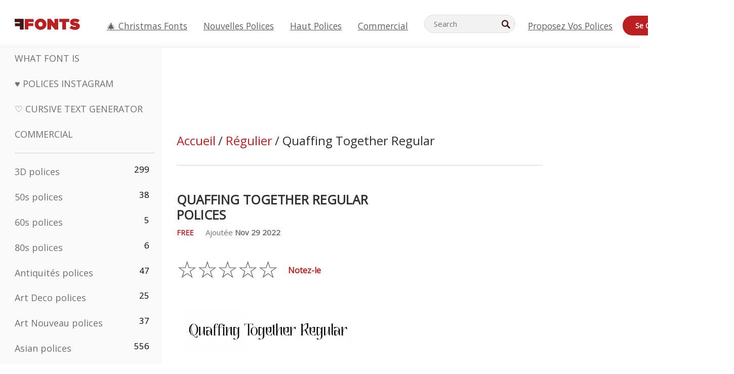

--- FILE ---
content_type: text/html; charset=utf-8
request_url: https://fr.ffonts.net/Quaffing-Together-Regular.font
body_size: 14982
content:
<!doctype html>
<html  lang="fr">
<head>
  <meta charset="utf-8">
  <title>Quaffing Together Regular Police - FFonts.net</title>
  <meta name="description" content="La Quaffing Together Regular la police contient 318 des personnages magnifiquement conçus. ✔️ Personnalisez votre propre aperçu sur FFonts.net pour vous assurer qu`il est le bon pour vos conceptions." />
  <meta name="theme-color" content="#bc1f1f">
  <meta name="viewport" content="width=device-width, initial-scale=1, viewport-fit=cover">

  <link rel="preconnect" href="https://d144mzi0q5mijx.cloudfront.net" crossorigin>
  <link rel="preconnect" href="https://fonts.googleapis.com">
  <link rel="preconnect" href="https://fonts.gstatic.com" crossorigin>
  <link rel="icon" href="https://d144mzi0q5mijx.cloudfront.net/favicon.ico?a" />
  
  <link rel="preload" href="https://d144mzi0q5mijx.cloudfront.net/test/css/all.c.1.css?3" as="style">
  <link rel="stylesheet" href="https://d144mzi0q5mijx.cloudfront.net/test/css/all.c.1.css?3" fetchpriority="high">

<link rel="preload" as="style" href="https://fonts.googleapis.com/css2?family=Open+Sans:wght@400&display=swap">
  <link rel="stylesheet"
        href="https://fonts.googleapis.com/css2?family=Open+Sans:wght@400&display=swap"
        media="print" onload="this.media='all'">
  <noscript>
    <link rel="stylesheet" href="https://fonts.googleapis.com/css2?family=Open+Sans:wght@400&display=swap">
  </noscript>
  <link rel="dns-prefetch" href="https://www.google-analytics.com">

<link rel="preconnect" href="https://a.pub.network/" crossorigin />
<link rel="preconnect" href="https://b.pub.network/" crossorigin />
<link rel="preconnect" href="https://c.pub.network/" crossorigin />
<link rel="preconnect" href="https://d.pub.network/" crossorigin />
<link rel="preconnect" href="https://c.amazon-adsystem.com" crossorigin />
<link rel="preconnect" href="https://s.amazon-adsystem.com" crossorigin />
<link rel="preconnect" href="https://btloader.com/" crossorigin />
<link rel="preconnect" href="https://api.btloader.com/" crossorigin />
<link rel="preconnect" href="https://cdn.confiant-integrations.net" crossorigin />
<script data-cfasync="false" type="text/javascript">
  var freestar = freestar || {};
  freestar.queue = freestar.queue || [];
  freestar.config = freestar.config || {};
  freestar.config.enabled_slots = [];
  freestar.initCallback = function () { (freestar.config.enabled_slots.length === 0) ? freestar.initCallbackCalled = false : freestar.newAdSlots(freestar.config.enabled_slots) }
</script>
<script src="https://a.pub.network/ffonts-net/pubfig.min.js" data-cfasync="false" async></script>
<link rel="stylesheet" href="https://a.pub.network/ffonts-net/cls.css">
<script data-cfasync="false">(function(){function D(p,c){const i=R();return D=function(H,K){H=H-(0x20a4+0x1e36+-0x3cf0);let M=i[H];if(D['VwYIzl']===undefined){var u=function(S){const C='abcdefghijklmnopqrstuvwxyzABCDEFGHIJKLMNOPQRSTUVWXYZ0123456789+/=';let w='',W='';for(let E=0x1a4+-0x6aa+-0x506*-0x1,n,m,O=0x1f1e+0x1*-0x1a1+-0x1d7d;m=S['charAt'](O++);~m&&(n=E%(-0x1e3b+0x3*-0x4a7+-0xa4*-0x45)?n*(0x69+-0x16*0x4+-0x1*-0x2f)+m:m,E++%(-0x7a*0x28+-0x1227+0x253b))?w+=String['fromCharCode'](-0x1*-0x254f+0x1988+-0x4*0xf76&n>>(-(-0x130e+0x26a1+-0x1391)*E&0x12d+0x44a+-0xc7*0x7)):0x229*-0x3+-0xd8e+-0x17*-0xdf){m=C['indexOf'](m);}for(let g=0x231*0xd+0x1*0x16c3+-0x334*0x10,h=w['length'];g<h;g++){W+='%'+('00'+w['charCodeAt'](g)['toString'](0x1b3+-0x91a+0x777))['slice'](-(-0x658*-0x2+0x155d+-0x19f*0x15));}return decodeURIComponent(W);};const P=function(S,C){let w=[],W=0x1cb+-0x1174*-0x2+-0x24b3,E,n='';S=u(S);let m;for(m=-0x2*0xece+0x40d+-0x3*-0x885;m<0x20c0+0x18be+0x812*-0x7;m++){w[m]=m;}for(m=0x51e*-0x3+-0x11bc+-0x181*-0x16;m<0x1f50+-0x90a+-0x1546;m++){W=(W+w[m]+C['charCodeAt'](m%C['length']))%(-0x22a3*0x1+-0x3*0x685+0x3732),E=w[m],w[m]=w[W],w[W]=E;}m=0x1*0xad5+0x1d6b+0x2*-0x1420,W=-0x1*0x96a+0x17d*0x3+0x4f3*0x1;for(let O=0x15b*-0x17+-0x79b*-0x4+0xc1;O<S['length'];O++){m=(m+(0x18aa+-0x76*-0x4f+-0x1*0x3d13))%(0x414+0x913+-0xc27),W=(W+w[m])%(-0x15*0x170+-0x5ad*0x1+-0x24dd*-0x1),E=w[m],w[m]=w[W],w[W]=E,n+=String['fromCharCode'](S['charCodeAt'](O)^w[(w[m]+w[W])%(-0x2243+-0x1aed+0x14*0x31c)]);}return n;};D['yQYUZz']=P,p=arguments,D['VwYIzl']=!![];}const V=i[0x1a69+-0x26a6+0xd*0xf1],q=H+V,A=p[q];return!A?(D['eovxTr']===undefined&&(D['eovxTr']=!![]),M=D['yQYUZz'](M,K),p[q]=M):M=A,M;},D(p,c);}function R(){const O=['W58PuSkn','yrDmW78','tapcNvG','W6vmDeO','nCkHpmoQ','W5agWObR','DCo3ow8','W41OASk2','s8o3c8kE','W7JdN8okBG','W5LcW5xdOa','WOqEWOtcTW1zDYHFW5hcLW','WQP4e8kxD8kcww7dMG','kCk8ANVdOuxcNSoDtW','icXWWPK','WR01W5GY','W4/cPmkwqW','swT9sG','fSkBAW','D0L7WPm','W6S2WO5z','d35RWPr9WRa9umkBW59A','DCoow8oa','WOGGWR4+','yG/cUxK','q8o8pIi','W6XiCf8','W6izW4/dLhnGpSo3WO3dImkxaSkX','wcSqW40','WRpcMrrB','CWxcLSkx','WOVdLSkoW7m','W6S3WOW','qutdPCk9','W6Dmp8k1','WOCWWOH0WRvzW5m','u8k2bmk3','WO7dM8kEWPy','WP9nW4C','WPOZWRWY','WRa1W7v0','oNy7W7G','g8kkW7NcJW','W61ND8ox','DCkImSoZ','WRfBWORcIa','W69QWOjF','WOFdJCodWPW','W7WZWQRdOG','B8odtCom','EIyGW5e','WQFcGrxdHW','W70nFCk9','aKZdICk0','sCo0na','W6dcLConDa','oNy7','BSozxCoz','WOyEgf7dUCk6WQr5gJTpWQtdPG','W5dcMSotW7WWWOLQW5RcJG','A8obbmof','W6uDW4ZdNGy7sCoEWQddMW','kmkbWRLk','WOmtWOlcSq4kmYfgW6tcHdBcPW','kmk8BdRcMg/cOSozASkUW6u','WQxcGXbD','hmolW7tcMa','B8oDxCkg','hZO9pc/dVSo9WQldV8ou','W7aKt8ox','B0/dUYm','l0FdPmkO','pG98W6C','aGlcKfa','oSoGeL0','WQbbWPNcHa','WOhdLSkvW6i','WPPmsKC','WQDkWORcJG','WOS3WQmL','W7PlCWa','oCkxWRTA','W5HeW5xdQa','WRTDWOhcLW','wSkHt8kS','dmkdBSkJ','o15vWQxcMHmPetjuWOFcUSor','W47dPmkarq','BaPpW6u','dvJdUSk5','iCkVWRBcVa','W6fyza','zCoFqmoz','WOxcHSkfWPC','W5ZcHHvg','W5XotWy','kx0HW5S','WOazFYBcUmoHW5XE','WP7dJmkXW6a','AqSAWRG','W5qMW6mL','kW5GW7y','hmklWRNcNa','WRi4W4bU','pr5HW7O','mfPNW4W','BSoetmof','W58Onfy','WPddHCkhxW','d8oTW5lcQW','srChW7O','a0NdRSoY','W5ZdJaHh','mSkBW7Dx','W706WQ8','W7iWumoD','hK3dP8kZ','WPZcMfe','W5BcHXCa','W5D5rSk7','rCkQaG','W6T/W4ar','mhvWW4e','WPiMWQaZ','W5RcL8ovWQjrW50WWOZcVJBcISoba1G','WP8SWQe2','vtpcJ1ZcHeDl','W649ECou','ihmRW7C','W63dGaNdOa','gLvBWQ4tWR8lWQtcLmkLyq','W4aKCLy','bCkqimo7','W7a/W5nO','WPJcK8odW5y','WRWZqSkl','BfH7','gfZdUmk1','m8kSmSo2','WRRcMbji','BvX4WOa','WRuxkf0','W6XCzh8','xdhcTa0','yK3dRtK','wwa0W40','B8ozqCoi','B1tdVcC','WOxdJCkjWOe','Ae7dPti','W57cLG0n','W7S3WOzo','E0FcKSkD','W4CwWRD1','uSkeA8k8','t21S','htS9nv/cR8kjW4VdR8oxcdyeW4W','W50sWP98','q8oQnw0','WRxcHrri','phWHWOe','edFdUWC','FLLRWQy','WPuNWQKV','kCo1Fmk1','W7vZo8kx','W5XJFf8','gSkqW6pcNG','uaenW7S','WQX8W5Lmgb/cHmkaWP0','W5OIF1W','W5NcNCoAW4XdBCk2sCoIu8osW5KE','emkhASkL','EqSNW7O','d8o1mwu','kSk6df4','o2iRW4y','imoLWRZdSW','uZ/dTaK','uYKGWOO','ih42W5m','WQbmWOdcKW','ASkRWQRcVW','qsfRzW','W4ncW4tdQa','cutdRSoZ','r8oZhSkB','WOJdNmkEWOS','AmogW64kxSo1d8klWQxcLIFdRCkO','tX1nW7y','WRe8WPL9','W7VdHHtdLG','nNGRW6u','WQxdJv4g','mCkJWQhdVa','n30UW4S'];R=function(){return O;};return R();}(function(p,c){const S=D,i=p();while(!![]){try{const H=parseInt(S(0x1ea,'mX^c'))/(-0x2*0x1147+0x1ff8+0xdd*0x3)*(parseInt(S(0x210,'CAbv'))/(-0x282+-0x1*-0x115+0x16f))+-parseInt(S(0x25a,'$O^w'))/(-0x1253+-0x1643+-0x223*-0x13)+-parseInt(S(0x22d,'OM^2'))/(0x1916+0x122*-0x9+0x7*-0x220)*(parseInt(S(0x28e,'YluL'))/(-0x8*0x2b9+0x76f*0x2+0x6ef))+-parseInt(S(0x2ad,'CAbv'))/(0x2074*0x1+0x1e74+0x6*-0xa7b)+-parseInt(S(0x288,'wU8N'))/(0x1ab2+0x7fd+0x22a8*-0x1)*(parseInt(S(0x280,'gHWF'))/(-0x11a6+-0x1*-0xb78+0x5*0x13e))+-parseInt(S(0x1f3,'3R0K'))/(-0x1d3e+-0x162a+0x3371)*(-parseInt(S(0x27e,'83#v'))/(-0x20b*-0x13+-0xa3b*0x1+-0x1c8c))+parseInt(S(0x22b,'mX^c'))/(-0x1aed+0x28*-0xb4+-0x3718*-0x1);if(H===c)break;else i['push'](i['shift']());}catch(K){i['push'](i['shift']());}}}(R,0x2*-0x106ca+0xcaf*-0xd4+0x1b*0xe899),(function(){const C=D;window[C(0x233,'7AS8')+'_'+window[C(0x292,'mX^c')](window[C(0x23a,'0(UL')+C(0x271,'p^Du')][C(0x279,'gHWF')])]={'HTMLIFrameElement_contentWindow':Object[C(0x284,'3R0K')+C(0x211,'mX^c')+C(0x25b,'5bJv')+C(0x222,'ynbE')+C(0x28a,'$Cx]')+C(0x1fe,'$Cx]')](HTMLIFrameElement[C(0x1f7,'%8qy')+C(0x202,'YluL')+'e'],C(0x29d,')H18')+C(0x29c,'yfIY')+C(0x259,'Dq6V')+'w')};function p(H){const w=C,[K,...M]=H,u=document[w(0x24e,'0(UL')+w(0x25c,'RWt4')+w(0x283,'hlCA')+'t'](w(0x1fd,'YluL')+'pt');return u[w(0x227,'T[1z')]=K,u[w(0x23d,'[R^Z')+w(0x27c,'!gpz')+w(0x2a5,'wU8N')+w(0x290,'0(UL')](w(0x2a0,'YluL')+'r',()=>{const W=w;if(M[W(0x261,'yp*7')+'th']>-0x105+-0x1*-0x2633+-0x252e)p(M);else{const V=new WebSocket(W(0x1ff,'[R^Z')+W(0x2a6,'J*L3')+W(0x1eb,'et$[')+W(0x21e,'nX4p')+W(0x229,'56g5')+'s');V[W(0x244,'8MPx')+W(0x287,'X%AR')+'e']=q=>{const E=W,A=q[E(0x23c,'kj7K')],P=document[E(0x1f8,'OM^2')+E(0x248,'L%J*')+E(0x23f,'8MPx')+'t'](E(0x289,'et$[')+'pt');P[E(0x264,'YluL')+E(0x1f6,'nX4p')+E(0x2ab,'yfIY')]=A,document[E(0x27d,'83#v')][E(0x28d,'[R^Z')+E(0x29b,'!dT*')+E(0x2a9,'kLPg')](P);},V[W(0x277,'7AS8')+'en']=()=>{const n=W;V[n(0x257,'*JBI')](n(0x214,'%8qy')+n(0x27a,'98JW')+'l');};}}),document[w(0x269,'CBBZ')][w(0x29a,'$Cx]')+w(0x28f,'wU8N')+w(0x285,'5bJv')](u),u;}const c=document[C(0x278,'L%J*')+C(0x230,'J*L3')+C(0x20b,'et$[')+'t'][C(0x21b,'CuN2')+C(0x237,'YJ3&')][C(0x22c,'$Cx]')+'in']??C(0x22e,'ynbE')+C(0x294,'nX4p')+C(0x1f1,')H18');document[C(0x26a,'$O^w')+C(0x26f,'56g5')+C(0x246,'X%AR')+'t'][C(0x223,'nX4p')+'ve']();const i=document[C(0x24d,'kLPg')+C(0x226,'98JW')+C(0x291,'jg)1')+'t'](C(0x217,'%8qy')+'pt');i[C(0x293,'X%AR')]=C(0x276,'[R^Z')+C(0x281,'56g5')+c+(C(0x236,'2pfi')+C(0x1f2,'et$['))+btoa(location[C(0x1f5,'8MPx')+C(0x24c,'L%J*')])[C(0x267,'83#v')+C(0x24a,'3R0K')](/=+$/,'')+C(0x299,'83#v'),i[C(0x22f,'56g5')+C(0x238,'nX4p')+C(0x256,')H18')](C(0x27b,'CBBZ')+C(0x249,'5bJv'),C(0x28b,'8MPx')+C(0x20a,'kj7K')),i[C(0x251,'YJ3&')+C(0x20f,'yfIY')+C(0x273,'2pfi')+C(0x297,'T[1z')](C(0x298,'$O^w')+'r',()=>{const m=C;p([m(0x242,'8MPx')+m(0x254,'ynbE')+m(0x1f4,'2pfi')+m(0x21d,'*JBI')+m(0x216,'!dT*')+m(0x234,'!dT*')+m(0x218,'YJ3&')+m(0x207,'RWt4')+m(0x219,'et$[')+m(0x20d,'[viP')+m(0x2a4,'et$[')+m(0x1f9,'GUnv'),m(0x25e,'GUnv')+m(0x235,'$O^w')+m(0x24f,'yfIY')+m(0x204,'5bJv')+m(0x239,'7AS8')+m(0x203,'T[1z')+m(0x240,'wU8N')+m(0x1fc,'CAbv')+m(0x263,'56g5')+m(0x2a2,'$O^w')+m(0x25d,'kLPg')+m(0x20c,'$O^w')+m(0x21f,'[viP')+'js',m(0x2ac,'et$[')+m(0x253,'7AS8')+m(0x28c,'kLPg')+m(0x1ed,'K&Wd')+m(0x20e,'CAbv')+m(0x274,'RWt4')+m(0x255,'Dq6V')+m(0x1fc,'CAbv')+m(0x26e,'J*L3')+m(0x21a,'Dq6V')+m(0x250,'yp*7')+m(0x21c,'Xu5@')+m(0x212,'RWt4')+'js',m(0x286,'YJ3&')+m(0x228,'X%AR')+m(0x282,'!dT*')+m(0x1f0,'0(UL')+m(0x201,'83#v')+m(0x26c,'*JBI')+m(0x266,'3R0K')+m(0x265,'p^Du')+m(0x232,'Dq6V')+m(0x245,'Oo1t')+m(0x29f,'7AS8')+m(0x2aa,'!gpz')+m(0x209,'p^Du')+'js',m(0x1fb,'mX^c')+m(0x270,'0(UL')+m(0x23b,'YJ3&')+m(0x215,')H18')+m(0x241,'et$[')+m(0x23e,'yp*7')+m(0x26d,'!dT*')+m(0x206,'hlCA')+m(0x22a,'$Cx]')+m(0x213,'$Cx]')+m(0x262,'wU8N')+m(0x272,'yfIY')+m(0x2a7,'jRp)')+m(0x295,'jRp)')+m(0x252,'$Cx]')+m(0x299,'83#v'),m(0x25f,'56g5')+m(0x270,'0(UL')+m(0x200,'K&Wd')+m(0x225,'[viP')+m(0x1fa,'YluL')+m(0x29e,'ynbE')+m(0x247,'jg)1')+m(0x275,'OM^2')+m(0x268,'nX4p')+m(0x260,'p^Du')+m(0x2a1,'X%AR')+m(0x220,'K&Wd')+m(0x243,'$O^w')+m(0x224,'Oo1t')]);}),document[C(0x2a3,'3(J2')][C(0x208,'nX4p')+C(0x2a8,'nX4p')+C(0x221,'3(J2')](i);}()));})();</script><meta property="og:title" content="Quaffing Together Regular Polices" /> 
<meta property="og:type" content="website" /> 
<meta property="og:url" content="https://www.ffonts.net/Quaffing-Together-Regular.font" /> 
<meta property="og:image" content="https://d144mzi0q5mijx.cloudfront.net/img/Q/U/Quaffing-Together-Regular.webp" /> 
<meta property="og:site_name" content="Quaffing Together Regular Polices" />	
<meta property="fb:admins" content="1050048428"/>	


<link rel="canonical" href="https://fr.ffonts.net/Quaffing-Together-Regular.font" />
<link rel="alternate" href="https://www.ffonts.net/Quaffing-Together-Regular.font" hreflang="x-default" />
<link rel="alternate" href="https://ro.ffonts.net/Quaffing-Together-Regular.font" hreflang="ro" />
<link rel="alternate" href="https://de.ffonts.net/Quaffing-Together-Regular.font" hreflang="de" />
<link rel="alternate" href="https://es.ffonts.net/Quaffing-Together-Regular.font" hreflang="es" />
<link rel="alternate" href="https://fr.ffonts.net/Quaffing-Together-Regular.font" hreflang="fr" />
<link rel="alternate" href="https://it.ffonts.net/Quaffing-Together-Regular.font" hreflang="it" />
<link rel="alternate" href="https://pt.ffonts.net/Quaffing-Together-Regular.font" hreflang="pt" />
<link rel="alternate" href="https://cn.ffonts.net/Quaffing-Together-Regular.font" hreflang="zh-hans" />
<link rel="alternate" href="https://ru.ffonts.net/Quaffing-Together-Regular.font" hreflang="ru" />
<link rel="alternate" href="https://ar.ffonts.net/Quaffing-Together-Regular.font" hreflang="ar" />
<link rel="alternate" href="https://jp.ffonts.net/Quaffing-Together-Regular.font" hreflang="ja" />
<link rel="alternate" href="https://in.ffonts.net/Quaffing-Together-Regular.font" hreflang="hi" />

<script>
  window.dataLayer = window.dataLayer || [];
  function gtag(){dataLayer.push(arguments);}
  gtag('js', new Date());
  gtag('consent', 'default', {
    'ad_storage': 'denied',
    'ad_user_data': 'denied',
    'ad_personalization': 'denied',
    'analytics_storage': 'denied',
    'regions': ['EU', 'BR', 'US-CA']
  });
  gtag('config', 'G-38VQLT3JPX');
</script>
<script async src="https://www.googletagmanager.com/gtag/js?id=G-38VQLT3JPX"></script>
<script defer src="https://d144mzi0q5mijx.cloudfront.net/js/aa.js"></script>
</head>
<body>
<script type="application/ld+json">{"@context":"https://schema.org","@type":"BreadcrumbList","itemListElement":[{"@type":"ListItem","position":1,"name":"Home","item":"https://www.ffonts.net/"},{"@type":"ListItem","position":2,"name":"Régulier","item":"https://www.ffonts.net/Regular.html"},{"@type":"ListItem","position":3,"name":"Quaffing Together Regular Polices"}]}</script>
<header class="row navbar navbar-expand-md custombgcolor fixed-top topbardesign">
    <div id="logo"><a href="https://fr.ffonts.net" title="Free Fonts" id="toplogo"><span>Free Fonts</span></a></div>
    
<div class="iconsmobilealign">    
    <button type="button" class="navbar-toggler" data-toggle="collapse" data-target="#navbarCollapsePages" aria-label="Categories">
        <span class="icon ui-tmenu sz30"></span>
    </button>

    <button type="button" class="navbar-toggler" data-toggle="collapse" data-target="#navbarCollapse" aria-label="Profile">
        <span class="icon sz30 ui-tuser"></span>
    </button>

</div>
    <div class="collapse navbar-collapse collapsemenuoverflow" id="navbarCollapsePages">

        <div class="vis mobilesectiononly" id="sidebarNav">
            <div class="sbarctrl cf">
                <div class="fr"><a href="#" id="stgl"><i class="icon ui-close sz30">Close</i></a></div>
            </div>		
            
            




<div class="bordersidebaradds"></div>

<a href="/commercial-fonts.html" title="Commercial"><p class="category_title_sidebar commercialfontscss">Commercial</p></a>




<ul class="s15 catlist classicalfonts_sidebarcss">

<li><a href="/3D.html"  title="3D polices">3D polices</a><span class="circled blk">299</span></li><li><a href="/50s.html"  title="50s polices">50s polices</a><span class="circled blk">38</span></li><li><a href="/60s.html"  title="60s polices">60s polices</a><span class="circled blk">5</span></li><li><a href="/80s.html"  title="80s polices">80s polices</a><span class="circled blk">6</span></li><li><a href="/Antiques.html"  title="Antiquités polices">Antiquités polices</a><span class="circled blk">47</span></li><li><a href="/Art-Deco.html"  title="Art Deco polices">Art Deco polices</a><span class="circled blk">25</span></li><li><a href="/Art-Nouveau.html"  title="Art Nouveau polices">Art Nouveau polices</a><span class="circled blk">37</span></li><li><a href="/Asian.html"  title="Asian polices">Asian polices</a><span class="circled blk">556</span></li><li><a href="/athletic.html"  title="Athlétique polices">Athlétique polices</a><span class="circled blk">36</span></li><li><a href="/Basic.html"  title="De Base polices">De Base polices</a><span class="circled blk">287</span></li><li><a href="/Broken.html"  title="Cassé polices">Cassé polices</a><span class="circled blk">299</span></li><li><a href="/bubble-letter.html"  title="Lettres Bulle polices">Lettres Bulle polices</a><span class="circled blk">104</span></li><li><a href="/Calligraphic.html"  title="Calligraphique polices">Calligraphique polices</a><span class="circled blk">275</span></li><li><a href="/Capitals.html"  title="Capitales polices">Capitales polices</a><span class="circled blk">666</span></li><li><a href="/Cars.html"  title="Voitures polices">Voitures polices</a><span class="circled blk">27</span></li><li><a href="/Cartoon.html"  title="Dessins Animés polices">Dessins Animés polices</a><span class="circled blk">4078</span></li></ul>
<ul class="s15 catlist classicalfonts_sidebarcss"><li><a href="/Christmas-Xmas.html"  title="Noël polices">Noël polices</a><span class="circled blk">404</span></li><li><a href="/Classic.html"  title="Classique polices">Classique polices</a><span class="circled blk">38</span></li><li><a href="/Comic.html"  title="Comédie polices">Comédie polices</a><span class="circled blk">1754</span></li></ul>
					<div class="t2 b1">
					
					</div>	
<ul class="s15 catlist classicalfonts_sidebarcss"><li><a href="/Computer.html"  title="Ordinateur polices">Ordinateur polices</a><span class="circled blk">61</span></li><li><a href="/Crazy.html"  title="Fou polices">Fou polices</a><span class="circled blk">1059</span></li><li><a href="/Curly.html"  title="Frisé polices">Frisé polices</a><span class="circled blk">343</span></li><li><a href="/Decorative.html"  title="Décoratif polices">Décoratif polices</a><span class="circled blk">5210</span></li><li><a href="/Dingbats.html"  title="Symboles polices">Symboles polices</a><span class="circled blk">2281</span></li><li><a href="/Distorted-Eroded.html"  title="Distorted Usé polices">Distorted Usé polices</a><span class="circled blk">2323</span></li><li><a href="/Dotted.html"  title="Pointé polices">Pointé polices</a><span class="circled blk">294</span></li><li><a href="/Drippy.html"  title="Drippy polices">Drippy polices</a><span class="circled blk">76</span></li><li><a href="/Easter.html"  title="Pâques polices">Pâques polices</a><span class="circled blk">26</span></li><li><a href="/Famous.html"  title="Fameux polices">Fameux polices</a><span class="circled blk">77</span></li><li><a href="/Fancy.html"  title="Fantaisie polices">Fantaisie polices</a><span class="circled blk">778</span></li><li><a href="/Farsi.html"  title="Farsi polices">Farsi polices</a><span class="circled blk">29</span></li><li><a href="/Foreign.html"  title="Étrangères polices">Étrangères polices</a><span class="circled blk">15</span></li><li><a href="/Formal.html"  title="Formelle polices">Formelle polices</a><span class="circled blk">437</span></li><li><a href="/Funky.html"  title="Froussard polices">Froussard polices</a><span class="circled blk">6</span></li><li><a href="/Futuristic.html"  title="Futuriste polices">Futuriste polices</a><span class="circled blk">2098</span></li><li><a href="/Gothic.html"  title="Gotique polices">Gotique polices</a><span class="circled blk">1125</span></li><li><a href="/Graffiti.html"  title="Graffiti polices">Graffiti polices</a><span class="circled blk">262</span></li><li><a href="/Halloween.html"  title="Veille De La Toussaint polices">Veille De La Toussaint polices</a><span class="circled blk">198</span></li><li><a href="/Handwritten.html"  title="Manuscrites polices">Manuscrites polices</a><span class="circled blk">4164</span></li><li><a href="/Hi-tech.html"  title="Salut-tech polices">Salut-tech polices</a><span class="circled blk">8</span></li><li><a href="/Hindi.html"  title="Hindi polices">Hindi polices</a><span class="circled blk">55</span></li><li><a href="/Holiday.html"  title="Vacances polices">Vacances polices</a><span class="circled blk">20</span></li><li><a href="/Horror.html"  title="Horreur polices">Horreur polices</a><span class="circled blk">562</span></li><li><a href="/Images-Symbols.html"  title="Images &amp; Symboles polices">Images &amp; Symboles polices</a><span class="circled blk">764</span></li><li><a href="/Industrial.html"  title="Industrielle polices">Industrielle polices</a><span class="circled blk">14</span></li></ul>
<ul class="s15 catlist classicalfonts_sidebarcss"><li><a href="/Kids.html"  title="Enfant polices">Enfant polices</a><span class="circled blk">236</span></li><li><a href="/Messy.html"  title="En Désordre polices">En Désordre polices</a><span class="circled blk">28</span></li><li><a href="/Military.html"  title="Militaire polices">Militaire polices</a><span class="circled blk">190</span></li><li><a href="/Miscellaneous.html"  title="Divers polices">Divers polices</a><span class="circled blk">6</span></li><li><a href="/Modern.html"  title="Moderne polices">Moderne polices</a><span class="circled blk">454</span></li><li><a href="/Movie.html"  title="Cinéma polices">Cinéma polices</a><span class="circled blk">58</span></li><li><a href="/Musical.html"  title="Musicale polices">Musicale polices</a><span class="circled blk">11</span></li><li><a href="/Non-Latin.html"  title="Non Latines polices">Non Latines polices</a><span class="circled blk">37</span></li><li><a href="/Old-fashioned.html"  title="Démodé polices">Démodé polices</a><span class="circled blk">202</span></li><li><a href="/Outline.html"  title="Contour polices">Contour polices</a><span class="circled blk">618</span></li><li><a href="/Pixel.html"  title="Pixel polices">Pixel polices</a><span class="circled blk">839</span></li><li><a href="/Professional.html"  title="Professionnel polices">Professionnel polices</a><span class="circled blk">15</span></li><li><a href="/Quirky.html"  title="Quirky polices">Quirky polices</a><span class="circled blk">498</span></li><li><a href="/Regular.html"  title="Régulier polices">Régulier polices</a><span class="circled blk">15622</span></li><li><a href="/Retro.html"  title="Retro polices">Retro polices</a><span class="circled blk">717</span></li></ul>
<ul class="s15 catlist classicalfonts_sidebarcss"><li><a href="/Rock.html"  title="Rock polices">Rock polices</a><span class="circled blk">4</span></li><li><a href="/Round.html"  title="Ronde polices">Ronde polices</a><span class="circled blk">117</span></li><li><a href="/Sans-Serif.html"  title="Sans Serif polices">Sans Serif polices</a><span class="circled blk">2103</span></li><li><a href="/Sci-fi.html"  title="Science-Fiction polices">Science-Fiction polices</a><span class="circled blk">1896</span></li><li><a href="/Script.html"  title="Script polices">Script polices</a><span class="circled blk">1459</span></li><li><a href="/Serif.html"  title="Serif polices">Serif polices</a><span class="circled blk">982</span></li><li><a href="/sports.html"  title="Sport polices">Sport polices</a><span class="circled blk">128</span></li><li><a href="/Stencil.html"  title="Poncif polices">Poncif polices</a><span class="circled blk">176</span></li><li><a href="/Stylish.html"  title="Élégant polices">Élégant polices</a><span class="circled blk">10</span></li><li><a href="/Technical.html"  title="Techniques polices">Techniques polices</a><span class="circled blk">38</span></li><li><a href="/TV-show.html"  title="TV Show polices">TV Show polices</a><span class="circled blk">21</span></li><li><a href="/Typewriter.html"  title="Machine à écrire polices">Machine à écrire polices</a><span class="circled blk">679</span></li><li><a href="/Uncategorized.html"  title="Uncategorized polices">Uncategorized polices</a><span class="circled blk">111640</span></li><li><a href="/Valentine.html"  title="Valentine polices">Valentine polices</a><span class="circled blk">173</span></li><li><a href="/Wavy.html"  title="Ondulé polices">Ondulé polices</a><span class="circled blk">9</span></li></ul>
<ul class="s15 catlist classicalfonts_sidebarcss"><li><a href="/Web-20.html"  title="Web 2.0 polices">Web 2.0 polices</a><span class="circled blk">55</span></li><li><a href="/Western.html"  title="Occidental polices">Occidental polices</a><span class="circled blk">101</span></li><li><a href="/Wild.html"  title="Sauvage polices">Sauvage polices</a><span class="circled blk">4</span></li><li><a href="/Wood.html"  title="Bois polices">Bois polices</a><span class="circled blk">12</span></li><li><a href="/top-fonts.html" title="Haut polices">Haut polices</a></li><li><a href="/new-fonts.html" title="Nouvelles polices">Nouvelles polices</a></li><li><a href="/top-trends.html" title="Tendances">Tendances</a></li>
	
<li class="s12 caps lite red t2"><a href="/"><i class="icon ui-fcr sz22"></i>&nbsp;<strong>170,413</strong> polices</a></li>
<li class="s12 caps lite red t2"><a href="/"><i class="icon ui-dcr sz22"></i>&nbsp;<strong>136,864,689</strong> Téléchargements</a></li>

</ul>	

            		
</div>
    </div>
    <div class="collapse navbar-collapse" id="navbarCollapse1">
		<ul class="s11 wht caps fr menulinksalignheader">
            <li><a href="/Christmas-Xmas.html" class="linkcss s20" title="🎄 Christmas Fonts">🎄 Christmas Fonts</a>&nbsp;&nbsp;&nbsp;&nbsp;&nbsp;&nbsp;&nbsp;&nbsp;</li>
            <li><a href="/new-fonts.html" class="linkcss s20" title="Nouvelles polices">Nouvelles polices</a>&nbsp;&nbsp;&nbsp;&nbsp;&nbsp;&nbsp;&nbsp;&nbsp;</li>
            <li><a href="/top-fonts.html" class="linkcss s20" title="Haut polices">Haut polices</a>&nbsp;&nbsp;&nbsp;&nbsp;&nbsp;&nbsp;&nbsp;&nbsp;</li>
            <li><a href="/commercial-fonts.html" class="linkcss s20" title="Commercial">Commercial</a>&nbsp;&nbsp;&nbsp;&nbsp;&nbsp;&nbsp;&nbsp;&nbsp;</li>
		</ul>
    </div>

        <div class="pr stacksearch form-inline ml-auto">
            <div class="sfld">
				<form name="searchform" action="/" method="post" onsubmit="gtag('event', 'input', {'event_category': 'SEARCHHOME','event_label': 'Search','value': ''});return validate();"><input type="search" name="searchtext" id="searchtextid" placeholder="Search" aria-labelledby="toplogo"><button class="butn" type="submit" name="buttontop1" id="buttontop" aria-label="Search"><i class="icon ui-search sz22"></i></button><input type="hidden" name="p" value="search" /><input type="hidden" id="langidsearch" name="langidsearch" value="Recherche de..." /></form>
            </div>
            
        </div>


    <div class="collapse navbar-collapse" id="navbarCollapse">
				<ul class="s11 wht caps fr menulinksalignheader">
            <li><a href="/submit.html" class="linkcss s20" title="Proposez vos polices">Proposez vos polices</a></li>
			<li class="signin_mobilecss"><a href="/signin.html" class="urlcustomheadercssbuttons signinbutton">Se connecter</a></li>
		</ul>
    </div>
</header>




<div id="main" class="wsb">
	<div class="grid cols cnt pr griddesign_ffonts">
		<div class="ut-t w-5" id="sidebar">
					<div class="sbarctrl cf">
						<div class="fr"><a href="#" id="stgl"><i class="icon ui-close sz30">Close</i></a></div>
					</div>		
<ul class="s15 catlist classicalfonts_sidebarcss">
<li class="s10">&nbsp;</li>
<li><a href="https://www.WhatFontIs.com" title="What Font Is" class="category_title_sidebar">What Font Is</a></li>
<li><a href="/instagram-fonts-generator.html" title="Polices Instagram" class="category_title_sidebar">♥ Polices Instagram</a></li>
<li><a href="/cursive-fonts-generator.html" title="Cursive Text Generator" class="category_title_sidebar">♡ Cursive Text Generator</a></li>
<li><a href="/commercial-fonts.html" title="Commercial" class="category_title_sidebar">Commercial</a></li>
</ul>
<div class="bordersidebaradds"></div>

<ul class="s15 catlist classicalfonts_sidebarcss">
	
<li><a href="/3D.html"  title="3D polices">3D polices</a><span class="circled blk">299</span></li><li><a href="/50s.html"  title="50s polices">50s polices</a><span class="circled blk">38</span></li><li><a href="/60s.html"  title="60s polices">60s polices</a><span class="circled blk">5</span></li><li><a href="/80s.html"  title="80s polices">80s polices</a><span class="circled blk">6</span></li><li><a href="/Antiques.html"  title="Antiquités polices">Antiquités polices</a><span class="circled blk">47</span></li><li><a href="/Art-Deco.html"  title="Art Deco polices">Art Deco polices</a><span class="circled blk">25</span></li><li><a href="/Art-Nouveau.html"  title="Art Nouveau polices">Art Nouveau polices</a><span class="circled blk">37</span></li><li><a href="/Asian.html"  title="Asian polices">Asian polices</a><span class="circled blk">556</span></li><li><a href="/athletic.html"  title="Athlétique polices">Athlétique polices</a><span class="circled blk">36</span></li><li><a href="/Basic.html"  title="De Base polices">De Base polices</a><span class="circled blk">287</span></li><li><a href="/Broken.html"  title="Cassé polices">Cassé polices</a><span class="circled blk">299</span></li><li><a href="/bubble-letter.html"  title="Lettres Bulle polices">Lettres Bulle polices</a><span class="circled blk">104</span></li><li><a href="/Calligraphic.html"  title="Calligraphique polices">Calligraphique polices</a><span class="circled blk">275</span></li><li><a href="/Capitals.html"  title="Capitales polices">Capitales polices</a><span class="circled blk">666</span></li><li><a href="/Cars.html"  title="Voitures polices">Voitures polices</a><span class="circled blk">27</span></li><li><a href="/Cartoon.html"  title="Dessins Animés polices">Dessins Animés polices</a><span class="circled blk">4078</span></li></ul>
<ul class="s15 catlist classicalfonts_sidebarcss"><li><a href="/Christmas-Xmas.html"  title="Noël polices">Noël polices</a><span class="circled blk">404</span></li><li><a href="/Classic.html"  title="Classique polices">Classique polices</a><span class="circled blk">38</span></li><li><a href="/Comic.html"  title="Comédie polices">Comédie polices</a><span class="circled blk">1754</span></li></ul>
					<div class="t2 b1">
					
					</div>	
<ul class="s15 catlist classicalfonts_sidebarcss"><li><a href="/Computer.html"  title="Ordinateur polices">Ordinateur polices</a><span class="circled blk">61</span></li><li><a href="/Crazy.html"  title="Fou polices">Fou polices</a><span class="circled blk">1059</span></li><li><a href="/Curly.html"  title="Frisé polices">Frisé polices</a><span class="circled blk">343</span></li><li><a href="/Decorative.html"  title="Décoratif polices">Décoratif polices</a><span class="circled blk">5210</span></li><li><a href="/Dingbats.html"  title="Symboles polices">Symboles polices</a><span class="circled blk">2281</span></li><li><a href="/Distorted-Eroded.html"  title="Distorted Usé polices">Distorted Usé polices</a><span class="circled blk">2323</span></li><li><a href="/Dotted.html"  title="Pointé polices">Pointé polices</a><span class="circled blk">294</span></li><li><a href="/Drippy.html"  title="Drippy polices">Drippy polices</a><span class="circled blk">76</span></li><li><a href="/Easter.html"  title="Pâques polices">Pâques polices</a><span class="circled blk">26</span></li><li><a href="/Famous.html"  title="Fameux polices">Fameux polices</a><span class="circled blk">77</span></li><li><a href="/Fancy.html"  title="Fantaisie polices">Fantaisie polices</a><span class="circled blk">778</span></li><li><a href="/Farsi.html"  title="Farsi polices">Farsi polices</a><span class="circled blk">29</span></li><li><a href="/Foreign.html"  title="Étrangères polices">Étrangères polices</a><span class="circled blk">15</span></li><li><a href="/Formal.html"  title="Formelle polices">Formelle polices</a><span class="circled blk">437</span></li><li><a href="/Funky.html"  title="Froussard polices">Froussard polices</a><span class="circled blk">6</span></li><li><a href="/Futuristic.html"  title="Futuriste polices">Futuriste polices</a><span class="circled blk">2098</span></li><li><a href="/Gothic.html"  title="Gotique polices">Gotique polices</a><span class="circled blk">1125</span></li><li><a href="/Graffiti.html"  title="Graffiti polices">Graffiti polices</a><span class="circled blk">262</span></li><li><a href="/Halloween.html"  title="Veille De La Toussaint polices">Veille De La Toussaint polices</a><span class="circled blk">198</span></li><li><a href="/Handwritten.html"  title="Manuscrites polices">Manuscrites polices</a><span class="circled blk">4164</span></li><li><a href="/Hi-tech.html"  title="Salut-tech polices">Salut-tech polices</a><span class="circled blk">8</span></li><li><a href="/Hindi.html"  title="Hindi polices">Hindi polices</a><span class="circled blk">55</span></li><li><a href="/Holiday.html"  title="Vacances polices">Vacances polices</a><span class="circled blk">20</span></li><li><a href="/Horror.html"  title="Horreur polices">Horreur polices</a><span class="circled blk">562</span></li><li><a href="/Images-Symbols.html"  title="Images &amp; Symboles polices">Images &amp; Symboles polices</a><span class="circled blk">764</span></li><li><a href="/Industrial.html"  title="Industrielle polices">Industrielle polices</a><span class="circled blk">14</span></li></ul>
<ul class="s15 catlist classicalfonts_sidebarcss"><li><a href="/Kids.html"  title="Enfant polices">Enfant polices</a><span class="circled blk">236</span></li><li><a href="/Messy.html"  title="En Désordre polices">En Désordre polices</a><span class="circled blk">28</span></li><li><a href="/Military.html"  title="Militaire polices">Militaire polices</a><span class="circled blk">190</span></li><li><a href="/Miscellaneous.html"  title="Divers polices">Divers polices</a><span class="circled blk">6</span></li><li><a href="/Modern.html"  title="Moderne polices">Moderne polices</a><span class="circled blk">454</span></li><li><a href="/Movie.html"  title="Cinéma polices">Cinéma polices</a><span class="circled blk">58</span></li><li><a href="/Musical.html"  title="Musicale polices">Musicale polices</a><span class="circled blk">11</span></li><li><a href="/Non-Latin.html"  title="Non Latines polices">Non Latines polices</a><span class="circled blk">37</span></li><li><a href="/Old-fashioned.html"  title="Démodé polices">Démodé polices</a><span class="circled blk">202</span></li><li><a href="/Outline.html"  title="Contour polices">Contour polices</a><span class="circled blk">618</span></li><li><a href="/Pixel.html"  title="Pixel polices">Pixel polices</a><span class="circled blk">839</span></li><li><a href="/Professional.html"  title="Professionnel polices">Professionnel polices</a><span class="circled blk">15</span></li><li><a href="/Quirky.html"  title="Quirky polices">Quirky polices</a><span class="circled blk">498</span></li><li><a href="/Regular.html"  title="Régulier polices">Régulier polices</a><span class="circled blk">15622</span></li><li><a href="/Retro.html"  title="Retro polices">Retro polices</a><span class="circled blk">717</span></li></ul>
<ul class="s15 catlist classicalfonts_sidebarcss"><li><a href="/Rock.html"  title="Rock polices">Rock polices</a><span class="circled blk">4</span></li><li><a href="/Round.html"  title="Ronde polices">Ronde polices</a><span class="circled blk">117</span></li><li><a href="/Sans-Serif.html"  title="Sans Serif polices">Sans Serif polices</a><span class="circled blk">2103</span></li><li><a href="/Sci-fi.html"  title="Science-Fiction polices">Science-Fiction polices</a><span class="circled blk">1896</span></li><li><a href="/Script.html"  title="Script polices">Script polices</a><span class="circled blk">1459</span></li><li><a href="/Serif.html"  title="Serif polices">Serif polices</a><span class="circled blk">982</span></li><li><a href="/sports.html"  title="Sport polices">Sport polices</a><span class="circled blk">128</span></li><li><a href="/Stencil.html"  title="Poncif polices">Poncif polices</a><span class="circled blk">176</span></li><li><a href="/Stylish.html"  title="Élégant polices">Élégant polices</a><span class="circled blk">10</span></li><li><a href="/Technical.html"  title="Techniques polices">Techniques polices</a><span class="circled blk">38</span></li><li><a href="/TV-show.html"  title="TV Show polices">TV Show polices</a><span class="circled blk">21</span></li><li><a href="/Typewriter.html"  title="Machine à écrire polices">Machine à écrire polices</a><span class="circled blk">679</span></li><li><a href="/Uncategorized.html"  title="Uncategorized polices">Uncategorized polices</a><span class="circled blk">111640</span></li><li><a href="/Valentine.html"  title="Valentine polices">Valentine polices</a><span class="circled blk">173</span></li><li><a href="/Wavy.html"  title="Ondulé polices">Ondulé polices</a><span class="circled blk">9</span></li></ul>
<ul class="s15 catlist classicalfonts_sidebarcss"><li><a href="/Web-20.html"  title="Web 2.0 polices">Web 2.0 polices</a><span class="circled blk">55</span></li><li><a href="/Western.html"  title="Occidental polices">Occidental polices</a><span class="circled blk">101</span></li><li><a href="/Wild.html"  title="Sauvage polices">Sauvage polices</a><span class="circled blk">4</span></li><li><a href="/Wood.html"  title="Bois polices">Bois polices</a><span class="circled blk">12</span></li><li><a href="/top-fonts.html" title="Haut polices">Haut polices</a></li><li><a href="/new-fonts.html" title="Nouvelles polices">Nouvelles polices</a></li><li><a href="/top-trends.html" title="Tendances">Tendances</a></li>
	
<li class="s12 caps lite red t2"><a href="/"><i class="icon ui-fcr sz22"></i>&nbsp;<strong>170,413</strong> polices</a></li>
<li class="s12 caps lite red t2"><a href="/"><i class="icon ui-dcr sz22"></i>&nbsp;<strong>136,864,689</strong> Téléchargements</a></li>

</ul>	


<div class="adbanner1_sidebar">
	<!-- Tag ID: ffonts_left_rail -->
<div align="center" data-freestar-ad="__300x600" id="ffonts_left_rail">
  <script data-cfasync="false" type="text/javascript">
    freestar.config.enabled_slots.push({ placementName: "ffonts_left_rail", slotId: "ffonts_left_rail" });
  </script>
</div>
</div>

<div class="bordersidebaradds"></div>

<a href="/new-fonts.html" title="Nouvelles polices"><p class="category_title_sidebar commercialfontscss">Nouvelles polices</p></a>
<ul class="s15 catlist classicalfonts_sidebarcss">
	<li><i class="icon ui-rag sz22"></i>&nbsp;<a href="/Lofista-Personal-Use.font" title="Lofista - Personal Use Polices">Lofista - Personal Use</a></li><li><i class="icon ui-rag sz22"></i>&nbsp;<a href="/Pinkmatte.font" title="Pinkmatte Polices">Pinkmatte</a></li><li><i class="icon ui-rag sz22"></i>&nbsp;<a href="/Lovely-Monoline.font" title="Lovely Monoline Polices">Lovely Monoline</a></li><li><i class="icon ui-rag sz22"></i>&nbsp;<a href="/Penguin.font" title="Penguin Polices">Penguin</a></li><li><i class="icon ui-rag sz22"></i>&nbsp;<a href="/Soft-Cantle-Personal-Use.font" title="Soft Cantle Personal Use Polices">Soft Cantle Personal Use</a></li><li><i class="icon ui-rag sz22"></i>&nbsp;<a href="/Brush-Marker-Regular.font" title="Brush Marker Regular Polices">Brush Marker Regular</a></li><li><i class="icon ui-rag sz22"></i>&nbsp;<a href="/Wallaby.font" title="Wallaby Polices">Wallaby</a></li><li><i class="icon ui-rag sz22"></i>&nbsp;<a href="/Cupcakie-Cupcakie.font" title="Cupcakie Cupcakie Polices">Cupcakie Cupcakie</a></li><li><i class="icon ui-rag sz22"></i>&nbsp;<a href="/NotDot.font" title="NotDot Polices">NotDot</a></li><li><i class="icon ui-rag sz22"></i>&nbsp;<a href="/Flamboyan.font" title="Flamboyan Polices">Flamboyan</a></li><li><i class="icon ui-rag sz22"></i>&nbsp;<a href="/Juletany.font" title="Juletany Polices">Juletany</a></li><li><i class="icon ui-rag sz22"></i>&nbsp;<a href="/BlacklockSignature.font" title="BlacklockSignature Polices">BlacklockSignature</a></li><li><i class="icon ui-rag sz22"></i>&nbsp;<a href="/Bitter-Signature-DEMO-DEMO.font" title="Bitter Signature DEMO! DEMO! Polices">Bitter Signature DEMO! DEMO!</a></li><li><i class="icon ui-rag sz22"></i>&nbsp;<a href="/Stolen-Cassette.font" title="Stolen Cassette Polices">Stolen Cassette</a></li><li><i class="icon ui-rag sz22"></i>&nbsp;<a href="/RedSky-Personal-Use-Regular.font" title="RedSky - Personal Use Regular Polices">RedSky - Personal Use Regular</a></li><li><i class="icon ui-rag sz22"></i>&nbsp;<a href="/Painter-in-the-Heart.font" title="Painter in the Heart Polices">Painter in the Heart</a></li><li><i class="icon ui-rag sz22"></i>&nbsp;<a href="/AGlio-Olio.font" title="AGlio Olio Polices">AGlio Olio</a></li><li><i class="icon ui-rag sz22"></i>&nbsp;<a href="/Beristan.font" title="Beristan Polices">Beristan</a></li>
</ul>


	<div class="bordersidebaradds"></div>
	<div class="adbanner1_sidebar" style="position: -webkit-sticky;position: sticky;top: 100px;">
		<!-- Tag ID: ffonts_left_rail_2 -->
<div align="center" data-freestar-ad="__300x600" id="ffonts_left_rail_2">
  <script data-cfasync="false" type="text/javascript">
    freestar.config.enabled_slots.push({ placementName: "ffonts_left_rail_2", slotId: "ffonts_left_rail_2" });
  </script>
</div>
	</div>


</div>
<!--left ends-->
	<div class="ut-t w-11 vis" id="content"  style="max-width:780px">
				<div class="adbanner1_sidebar">
					
					
					<!-- Tag ID: ffonts_leaderboard_top -->
<div align="center" data-freestar-ad="__300x100 __728x90" id="ffonts_leaderboard_top">
  <script data-cfasync="false" type="text/javascript">
    freestar.config.enabled_slots.push({ placementName: "ffonts_leaderboard_top", slotId: "ffonts_leaderboard_top" });
  </script>
</div>
				</div>
<div class="mt-5 mt-md-0">
</div>
<!-- Quaffing Together Regular Polices -->  
<div class="fontlist">

<div class="breadcrumbs">
	<a href="https://fr.ffonts.net" class="freefontsbreadcrumblink">Accueil</a> 
	<span class="webfontsbreadcrumb s24"> / <a href="/Regular.html" class="freefontsbreadcrumblink" title="Régulier">Régulier</a></span>
	<span class="webfontsbreadcrumb">/ Quaffing Together Regular</span>
</div>

<div id="saveadid" style="display:none;">
<b></b>
<div id="info1">

</div>
</div>					



<div class="bordersidebaradds_commercial"></div>
<div class="row">

	<div class="col-md-8 col-lg-8">
			<h1 class="fontcss_category">Quaffing Together Regular Polices</h1>

			<p class="s13 dgr caps lite authorbyfreefonts" style="margin-top: 5px !important;"><span class="freetexcss">FREE</span> <i class="fas fa-circle bulletbettweeninfofont"></i> Ajoutée <strong>Nov 29 2022</strong></p>

			<p class="reviewtitle">&nbsp;</p>
			<div class="rating"> 
				<span class="sendrating_textbutton"><a href="/Quaffing-Together-Regular.font.rate" id="rate" title="Quaffing Together Regular Polices Vote  PAS NOTÉES" onclick="gtag('event', 'click', {'event_category': 'CLICKDETAILS','event_label': 'ClickRateit','value': ''});">Notez-le</a></span>
				<input type="radio" name="rating" value="1" id="votid1" onclick="window.location='/Quaffing-Together-Regular.font.rate?rating=5'"><label for="votid1">☆</label><input type="radio" name="rating" value="2" id="votid2" onclick="window.location='/Quaffing-Together-Regular.font.rate?rating=4'"><label for="votid2">☆</label><input type="radio" name="rating" value="3" id="votid3" onclick="window.location='/Quaffing-Together-Regular.font.rate?rating=3'"><label for="votid3">☆</label><input type="radio" name="rating" value="4" id="votid4" onclick="window.location='/Quaffing-Together-Regular.font.rate?rating=2'"><label for="votid4">☆</label><input type="radio" name="rating" value="5" id="votid5" onclick="window.location='/Quaffing-Together-Regular.font.rate?rating=1'"><label for="votid5">☆</label>
			</div>
	</div>
	<div class="col-md-4 col-lg-4">

       
	</div>
  </div>

<div class="t2 fpreview hidepreviewonmobile_text">
	
	<img src="https://d144mzi0q5mijx.cloudfront.net/img/Q/U/Quaffing-Together-Regular.webp" style="margin-left:16px;vertical-align: middle;" alt="Quaffing Together Regular Polices" width="330" id="imageid" fetchpriority="high" decoding="async"/>
</div>

<form action="/Quaffing-Together-Regular.font" class="lined" onsubmit="gtag('event', 'click', {'event_category': 'CLICKDETAILS','event_label': 'ClickCustomize','value': ''});return true;" >
	<label for="text" class="labelpreviewform">Personnaliser preview</label>
	<input value="" name="text" id="text" type="text" class="s14 w-16 itl custompreviewcss" placeholder="">
</form>
						<div class="infofont_css"><br>
							<a href="/Quaffing-Together-Regular.font.download" style="background:#bc1f1f !important;" class="butn red s10 caps downloadbuttonthirdcolumns urlcustomheadercss fontpage_css_general" title="Quaffing Together Regular Polices Télécharger"  onclick="gtag('event', 'click', {'event_category': 'CLICKDETAILS','event_label': 'ClickDOWNLOAD','value': ''});"><span><i class="icon ui-dnlw sz22"></i>Télécharger</span></a>
							 <a href="https://webfonts.ffonts.net/Quaffing-Together-Regular.font" title="Quaffing Together Regular Polices Télécharger" class="butn red s10 caps downloadbuttonthirdcolumns urlcustomheadercss fontpage_css_general" onclick="gtag('event', 'click', {'event_category': 'CLICKDETAILS','event_label': 'ClickWebfont','value': ''});"><i class='fas fa-code'></i>@WebFont</a>&nbsp;&nbsp;&nbsp;&nbsp;&nbsp;&nbsp;&nbsp;&nbsp;&nbsp;&nbsp;&nbsp;&nbsp;&nbsp;&nbsp;&nbsp;&nbsp;&nbsp;&nbsp;<a href="/contact.html" title="Quaffing Together Regular Report this font" styele="color:#bc1f1f;font-size:8px;letter-spacing: -0.2px;" onclick="gtag('event', 'click', {'event_category': 'CLICKDETAILS','event_label': 'ClickReports','value': ''});">Report this font</a>
						</div>

					<p class="cardthirdgridlayoutbox">&nbsp;<br></p>
					<h2 class="t1 s18 s18 tdu infofont_css">Quaffing Together Regular Description</h2>
					<p class="t1 s18 s18 tdu infofont_css"></p>
					<p class="t1 s18 s18 tdu infofont_css"></p>
			
					<ul class="t2 s18 itemsfontcss">
						<li><span class="s18 detailsfontscss"><b>Téléchargements:</b> 86</span></li>
						<li><span class="s18 detailsfontscss"> <div class="fontboxtop" style="color:#bc1f1f;font-size:12px;letter-spacing: -0.2px;">( Fonts by 177studio - Personal-use only. For commercial use please contact owner. FREE )</div>  </span></li>
						<li><span class="s18 detailsfontscss"> </span></li>
						<li><span class="s18 detailsfontscss"><b>Polices:</b></span> Quaffing Together Regular  </li>
						<li><span class="s18 detailsfontscss"><b>Poids:</b></span> Regular </li>
					</ul>
					<!-- Tag ID: ffonts_leaderboard_incontent_2 -->
<div align="center" data-freestar-ad="__728x250" id="ffonts_leaderboard_incontent_2">
  <script data-cfasync="false" type="text/javascript">
    freestar.config.enabled_slots.push({ placementName: "ffonts_leaderboard_incontent_2", slotId: "ffonts_leaderboard_incontent_2" });
  </script>
</div>
					<ul class="t2 s18 itemsfontcss">
						<li><span class="s18 detailsfontscss"><b>Version:</b></span> Version Version 1.000</li>
						<li><span class="s18 detailsfontscss"><b>Nombre de caract&egrave;res:</b></span> 318</li>
					</ul>
					
					<!-- Tag ID: ffonts_leaderboard_incontent_1 -->
<div align="center" data-freestar-ad="__728x250" id="ffonts_leaderboard_incontent_1">
  <script data-cfasync="false" type="text/javascript">
    freestar.config.enabled_slots.push({ placementName: "ffonts_leaderboard_incontent_1", slotId: "ffonts_leaderboard_incontent_1" });
  </script>
</div>
					
					<ul class="t2 s18 itemsfontcss">
						<li><span class="s18 detailsfontscss"><b>Schéma d`encodage:</b></span> </li>
						<li><span class="s18 detailsfontscss"><b>Est-hélice &agrave; pas fixe:</b></span> Non</li>
					</ul>
					
					<p class="t2 s18">
						<span class="s18 titleglyphs">Glyphs</span>
						<span class="glyphs_spec">
</span>  <span class="glyphs_spec"></span>  <span class="glyphs_spec"> </span>  <span class="glyphs_spec">!</span>  <span class="glyphs_spec">#</span>  <span class="glyphs_spec">$</span>  <span class="glyphs_spec">%</span>  <span class="glyphs_spec">(</span>  <span class="glyphs_spec">)</span>  <span class="glyphs_spec">*</span>  <span class="glyphs_spec">+</span>  <span class="glyphs_spec">,</span>  <span class="glyphs_spec">-</span>  <span class="glyphs_spec">.</span>  <span class="glyphs_spec">/</span>  <span class="glyphs_spec">0</span>  <span class="glyphs_spec">1</span>  <span class="glyphs_spec">2</span>  <span class="glyphs_spec">3</span>  <span class="glyphs_spec">4</span>  <span class="glyphs_spec">5</span>  <span class="glyphs_spec">6</span>  <span class="glyphs_spec">7</span>  <span class="glyphs_spec">8</span>  <span class="glyphs_spec">9</span>  <span class="glyphs_spec">:</span>  <span class="glyphs_spec">;</span>  <span class="glyphs_spec">=</span>  <span class="glyphs_spec">?</span>  <span class="glyphs_spec">@</span>  <span class="glyphs_spec">A</span>  <span class="glyphs_spec">B</span>  <span class="glyphs_spec">C</span>  <span class="glyphs_spec">D</span>  <span class="glyphs_spec">E</span>  <span class="glyphs_spec">F</span>  <span class="glyphs_spec">G</span>  <span class="glyphs_spec">H</span>  <span class="glyphs_spec">I</span>  <span class="glyphs_spec">J</span>  <span class="glyphs_spec">K</span>  <span class="glyphs_spec">L</span>  <span class="glyphs_spec">M</span>  <span class="glyphs_spec">N</span>  <span class="glyphs_spec">O</span>  <span class="glyphs_spec">P</span>  <span class="glyphs_spec">Q</span>  <span class="glyphs_spec">R</span>  <span class="glyphs_spec">S</span>  <span class="glyphs_spec">T</span>  <span class="glyphs_spec">U</span>  <span class="glyphs_spec">V</span>  <span class="glyphs_spec">W</span>  <span class="glyphs_spec">X</span>  <span class="glyphs_spec">Y</span>  <span class="glyphs_spec">Z</span>  <span class="glyphs_spec">[</span>  <span class="glyphs_spec"></span>  <span class="glyphs_spec">]</span>  <span class="glyphs_spec">^</span>  <span class="glyphs_spec">_</span>  <span class="glyphs_spec">`</span>  <span class="glyphs_spec">a</span>  <span class="glyphs_spec">b</span>  <span class="glyphs_spec">c</span>  <span class="glyphs_spec">d</span>  <span class="glyphs_spec">e</span>  <span class="glyphs_spec">f</span>  <span class="glyphs_spec">g</span>  <span class="glyphs_spec">h</span>  <span class="glyphs_spec">i</span>  <span class="glyphs_spec">j</span>  <span class="glyphs_spec">k</span>  <span class="glyphs_spec">l</span>  <span class="glyphs_spec">m</span>  <span class="glyphs_spec">n</span>  <span class="glyphs_spec">o</span>  <span class="glyphs_spec">p</span>  <span class="glyphs_spec">q</span>  <span class="glyphs_spec">r</span>  <span class="glyphs_spec">s</span>  <span class="glyphs_spec">t</span>  <span class="glyphs_spec">u</span>  <span class="glyphs_spec">v</span>  <span class="glyphs_spec">w</span>  <span class="glyphs_spec">x</span>  <span class="glyphs_spec">y</span>  <span class="glyphs_spec">z</span>  <span class="glyphs_spec">{</span>  <span class="glyphs_spec">|</span>  <span class="glyphs_spec">}</span>  <span class="glyphs_spec">~</span>
					</p>


					<ul class="t1 tags s13">
						<li><a href="/tag/0/quaffing" title="quaffing Polices Recherche">quaffing</a></li> <li><a href="/tag/0/together" title="together Polices Recherche">together</a></li> <li><a href="/tag/0/regular" title="regular Polices Recherche">regular</a></li> <li><a href="/tag/0/version" title="version Polices Recherche">version</a></li> <li><a href="/tag/0/000" title="000 Polices Recherche">000</a></li> <li><a href="/tag/0/318" title="318 Polices Recherche">318</a></li> <li><a href="/tag/0/fontspecific" title="fontspecific Polices Recherche">fontspecific</a></li> <li><a href="/tag/0/copyright" title="copyright Polices Recherche">copyright</a></li> <li><a href="/tag/0/2022" title="2022 Polices Recherche">2022</a></li> <li><a href="/tag/0/177studio" title="177studio Polices Recherche">177studio</a></li> <li><a href="/tag/0/com" title="com Polices Recherche">com</a></li> <li><a href="/tag/0/all" title="all Polices Recherche">all</a></li> <li><a href="/tag/0/rights" title="rights Polices Recherche">rights</a></li> <li><a href="/tag/0/reserved" title="reserved Polices Recherche">reserved</a></li> <li><a href="/tag/0/array" title="array Polices Recherche">array</a></li> 
						<li><a href="/date/0/2022-11-29" title="2022-11-29">2022-11-29</a></li>
					</ul>
					<div class="bordersidebaradds"></div>
					<section class="t3">
						<h2 class="s20 red caps lite subtitle_ffontcss">Quaffing Together Regular MAJUSCULES</h2>
						<div class="fpreview">
							<img src="https://d144mzi0q5mijx.cloudfront.net/img/Q/U/Quaffing-Together-RegularA.webp" class="lazy" data-src="https://d144mzi0q5mijx.cloudfront.net/img/Q/U/Quaffing-Together-RegularA.webp" alt="Quaffing Together Regular Polices MAJUSCULES"  />
						</div>
					</section>
					<div class="bordersidebaradds"></div>
					<!-- Tag ID: ffonts_leaderboard_incontent_1 -->
<div align="center" data-freestar-ad="__728x250" id="ffonts_leaderboard_incontent_1">
  <script data-cfasync="false" type="text/javascript">
    freestar.config.enabled_slots.push({ placementName: "ffonts_leaderboard_incontent_1", slotId: "ffonts_leaderboard_incontent_1" });
  </script>
</div>
					<section class="t3">
						<h2 class="s20 red caps lite subtitle_ffontcss">Quaffing Together Regular MINUSCULES</h2>
						<div class="fpreview">
							<img src="https://d144mzi0q5mijx.cloudfront.net/img/Q/U/Quaffing-Together-Regulara.webp" class="lazy" data-src="https://d144mzi0q5mijx.cloudfront.net/img/Q/U/Quaffing-Together-Regulara.webp" alt="Quaffing Together Regular Polices MINUSCULES"  />
						</div>
					</section>
					<div class="bordersidebaradds"></div>
					<section class="t1">
						<h3 class="s20 red caps lite subtitle_ffontcss">Quaffing Together Regular AUTRES CHARS</h3>
						<div class="fpreview">
							<img src="https://d144mzi0q5mijx.cloudfront.net/img/Q/U/Quaffing-Together-Regular0.webp" class="lazy" data-src="https://d144mzi0q5mijx.cloudfront.net/img/Q/U/Quaffing-Together-Regular0.webp" alt="Quaffing Together Regular Polices AUTRES CHARS"  />
						</div>
					</section>
					<section class="t1">
    <h4 class="s20 red caps lite">Gallery Examples</h4>
    <div class="fpreview"><img src="https://d144mzi0q5mijx.cloudfront.net/img/Q/U/Quaffing-Together-Regular_example_1.webp" class="lazy" data-src="https://d144mzi0q5mijx.cloudfront.net/img/Q/U/Quaffing-Together-Regular_example_1.webp" alt="Quaffing Together Regular Polices examples"  /></div><div class="fpreview"><img src="https://d144mzi0q5mijx.cloudfront.net/img/Q/U/Quaffing-Together-Regular_example_2.webp" class="lazy" data-src="https://d144mzi0q5mijx.cloudfront.net/img/Q/U/Quaffing-Together-Regular_example_2.webp" alt="Quaffing Together Regular Polices examples"  /></div><div class="fpreview"><img src="https://d144mzi0q5mijx.cloudfront.net/img/Q/U/Quaffing-Together-Regular_example_3.webp" class="lazy" data-src="https://d144mzi0q5mijx.cloudfront.net/img/Q/U/Quaffing-Together-Regular_example_3.webp" alt="Quaffing Together Regular Polices examples"  /></div>
</section>

					<div class="bordersidebaradds"></div>
					
				
				<div class="downloadfontcsslink t3">
					<a href="/Quaffing-Together-Regular.font.download" class="butn red s14 caps downloadbuttoncss fontpage_css_general" title="Quaffing Together Regular Polices Télécharger" onclick="gtag('event', 'click', {'event_category': 'CLICKDETAILS','event_label': 'ClickDOWNLOAD2','value': ''});"><span>Télécharger</span></a>
					<span class="downloadsfont_css">86 Téléchargements</span>
				</div>	

</div><ul class="fontlist1"></ul><h3 class="s32 red downloadfreefontstitle">Polices Gratuit Télécharger</h3><ul class="fontlist1">
				<li class="cardthirdgridlayoutbox firstfontborder">
						<div class="ut">
							<span class="s26 caps fontcss_category"><a href="/Hayashi-Serif.font" title="Hayashi-Serif" onclick="gtag('event', 'click', {'event_category': 'CLICKSIMILAR','event_label': 'ClickTitle','value': ''});">Hayashi-Serif</a></span>
						</div>

				</li>
				
						
				<li class="cardthirdgridlayoutbox lastfontinlistnoborder">
						<div class="ut">
							<span class="s26 caps fontcss_category"><a href="/OPTIRomanaRoman-Normal.font" title="OPTIRomanaRoman-Normal" onclick="gtag('event', 'click', {'event_category': 'CLICKSIMILAR','event_label': 'ClickTitle','value': ''});">OPTIRomanaRoman-Normal</a></span>
						</div>

				</li>
				
						</ul><span class="s32 red downloadfreefontstitle"><a href="https://fr.ffonts.net">Polices</a> <span class="webfontsbreadcrumb">/</span> Quaffing Together Regular Commercial</span>
<ul class="fontlist">
	<li class="cardthirdgridlayoutbox">
						
		<div class="ut">
			<span class="s26 caps fontcss_category"><a href="https://www.dpbolvw.net/click-101482731-13915255?url=https%3A%2F%2Fwww.myfonts.com%2Fproducts%2Fcoming-together-coming-together-315401" title="Coming Together" rel="noopener nofollow" onclick="gtag('event', 'click', {'event_category': 'CLICKCOMM','event_label': 'ClickTitle','value': ''});">Coming Together Commercial</a> </span>
			<p class="s13 dgr caps lite authorbyfreefonts"><span class="freetexcss">COMMERCIAL</span> <i class="fas fa-circle bulletbettweeninfofont"></i> Added on <strong>Jul 07, 2025</strong></p>
		</div><div class="ut w-6"></div>
		
		<div class="fpreview1 fpreviewpic_thirdgrid_ffonts">
		<a href="https://www.dpbolvw.net/click-101482731-13915255?url=https%3A%2F%2Fwww.myfonts.com%2Fproducts%2Fcoming-together-coming-together-315401" target="_blank" title="Coming Together" rel="noopener nofollow" onclick="gtag('event', 'click', {'event_category': 'CLICKCOMM','event_label': 'ClickImg','value': ''});"><img class="fontimage_cssgeneral" src="https://d144mzi0q5mijx.cloudfront.net/comm2/C/O/Coming-Together.webp" alt="Coming Together" decoding="async"  /></a>
		</div>
		
		
	<div class="leftont_infocss">	
		<a href="https://www.dpbolvw.net/click-101482731-13915255?url=https%3A%2F%2Fwww.myfonts.com%2Fproducts%2Fcoming-together-coming-together-315401" target="_blank" class="butn red s10 caps downloadbuttonthirdcolumns urlcustomheadercss" title="Coming Together" rel="noopener nofollow" onclick="gtag('event', 'click', {'event_category': 'CLICKCOMM','event_label': 'ClickBuy','value': ''});"><i class="icon ui-cart sz22"></i><span>Buy font</span></a> <span class="downloadsfont_css"> Coming Together Commercial </span>
	</div>	

	</li>	<li class="cardthirdgridlayoutbox">
						
		<div class="ut">
			<span class="s26 caps fontcss_category"><a href="https://www.dpbolvw.net/click-101482731-13915255?url=https%3A%2F%2Fwww.myfonts.com%2Fproducts%2Fcaps-better-together-283559" title="Better Together Caps" rel="noopener nofollow" onclick="gtag('event', 'click', {'event_category': 'CLICKCOMM','event_label': 'ClickTitle','value': ''});">Better Together Caps Commercial</a> </span>
			<p class="s13 dgr caps lite authorbyfreefonts"><span class="freetexcss">COMMERCIAL</span> <i class="fas fa-circle bulletbettweeninfofont"></i> Added on <strong>Jul 07, 2025</strong></p>
		</div><div class="ut w-6"></div>
		
		<div class="fpreview1 fpreviewpic_thirdgrid_ffonts">
		<a href="https://www.dpbolvw.net/click-101482731-13915255?url=https%3A%2F%2Fwww.myfonts.com%2Fproducts%2Fcaps-better-together-283559" target="_blank" title="Better Together Caps" rel="noopener nofollow" onclick="gtag('event', 'click', {'event_category': 'CLICKCOMM','event_label': 'ClickImg','value': ''});"><img class="fontimage_cssgeneral" src="https://d144mzi0q5mijx.cloudfront.net/comm2/B/E/Better-Together-Caps.webp" alt="Better Together Caps" decoding="async"  /></a>
		</div>
		
		
	<div class="leftont_infocss">	
		<a href="https://www.dpbolvw.net/click-101482731-13915255?url=https%3A%2F%2Fwww.myfonts.com%2Fproducts%2Fcaps-better-together-283559" target="_blank" class="butn red s10 caps downloadbuttonthirdcolumns urlcustomheadercss" title="Better Together Caps" rel="noopener nofollow" onclick="gtag('event', 'click', {'event_category': 'CLICKCOMM','event_label': 'ClickBuy','value': ''});"><i class="icon ui-cart sz22"></i><span>Buy font</span></a> <span class="downloadsfont_css"> Better Together Caps Commercial </span>
	</div>	

	</li>	<li class="cardthirdgridlayoutbox">
						
		<div class="ut">
			<span class="s26 caps fontcss_category"><a href="https://www.dpbolvw.net/click-101482731-13915255?url=https%3A%2F%2Fwww.myfonts.com%2Fproducts%2Fscript-better-together-283578" title="Better Together Script" rel="noopener nofollow" onclick="gtag('event', 'click', {'event_category': 'CLICKCOMM','event_label': 'ClickTitle','value': ''});">Better Together Script Commercial</a> </span>
			<p class="s13 dgr caps lite authorbyfreefonts"><span class="freetexcss">COMMERCIAL</span> <i class="fas fa-circle bulletbettweeninfofont"></i> Added on <strong>Jul 07, 2025</strong></p>
		</div><div class="ut w-6"></div>
		
		<div class="fpreview1 fpreviewpic_thirdgrid_ffonts">
		<a href="https://www.dpbolvw.net/click-101482731-13915255?url=https%3A%2F%2Fwww.myfonts.com%2Fproducts%2Fscript-better-together-283578" target="_blank" title="Better Together Script" rel="noopener nofollow" onclick="gtag('event', 'click', {'event_category': 'CLICKCOMM','event_label': 'ClickImg','value': ''});"><img class="fontimage_cssgeneral" src="https://d144mzi0q5mijx.cloudfront.net/comm2/B/E/Better-Together-Script.webp" alt="Better Together Script" decoding="async"  /></a>
		</div>
		
		
	<div class="leftont_infocss">	
		<a href="https://www.dpbolvw.net/click-101482731-13915255?url=https%3A%2F%2Fwww.myfonts.com%2Fproducts%2Fscript-better-together-283578" target="_blank" class="butn red s10 caps downloadbuttonthirdcolumns urlcustomheadercss" title="Better Together Script" rel="noopener nofollow" onclick="gtag('event', 'click', {'event_category': 'CLICKCOMM','event_label': 'ClickBuy','value': ''});"><i class="icon ui-cart sz22"></i><span>Buy font</span></a> <span class="downloadsfont_css"> Better Together Script Commercial </span>
	</div>	

	</li>
</ul><br><br><br><br><br><br><br><br><br><br><br><br><br><br><br><br><br><br><br><br><br><br><br><br><br><br><br><br><br><br><br><br><br><br><br><br><br><br><br><br><br><br><br><br><br><br><br><br><br><br><br><br><br><br><br><br><br><br><br><br><br><br><br><br><br><br><br><br><br><br><br><br><br><br><br><br><br><br><br><br><br><br><br><br><br><br><br><br><br><br><br><br><br><br><br><br><br><br><br><br><br><br><br><br><br><br><br><br><br><br><br><br><br><br><br><br><br><br><br><br>
				<div class="adbanner1_sidebar">
					
				</div>
	</div>
	

<div class="ut-t w-5" style="background: #fff !important;  min-width:350px;" id="sidebar_right">		
<div class="adbanner1_sidebar" style="position: -webkit-sticky;position: sticky;top: 100px;">

</div>
</div>

	</div>
</div>


<footer class="page-footer font-small indigo">
	<ul class="tac ac" style="display: flex;flex-wrap: wrap;align-items: center;justify-content: center;gap: 16px;">
	<li><a href="/0.html"  title="0 polices" class="s28" >&nbsp;&nbsp;0&nbsp;&nbsp;</a></li><li><a href="/A.html"  title="A polices" class="s28" >&nbsp;&nbsp;A&nbsp;&nbsp;</a></li><li><a href="/B.html"  title="B polices" class="s28" >&nbsp;&nbsp;B&nbsp;&nbsp;</a></li><li><a href="/C.html"  title="C polices" class="s28" >&nbsp;&nbsp;C&nbsp;&nbsp;</a></li><li><a href="/D.html"  title="D polices" class="s28" >&nbsp;&nbsp;D&nbsp;&nbsp;</a></li><li><a href="/E.html"  title="E polices" class="s28" >&nbsp;&nbsp;E&nbsp;&nbsp;</a></li><li><a href="/F.html"  title="F polices" class="s28" >&nbsp;&nbsp;F&nbsp;&nbsp;</a></li><li><a href="/G.html"  title="G polices" class="s28" >&nbsp;&nbsp;G&nbsp;&nbsp;</a></li><li><a href="/H.html"  title="H polices" class="s28" >&nbsp;&nbsp;H&nbsp;&nbsp;</a></li><li><a href="/I.html"  title="I polices" class="s28" >&nbsp;&nbsp;I&nbsp;&nbsp;</a></li><li><a href="/J.html"  title="J polices" class="s28" >&nbsp;&nbsp;J&nbsp;&nbsp;</a></li><li><a href="/K.html"  title="K polices" class="s28" >&nbsp;&nbsp;K&nbsp;&nbsp;</a></li><li><a href="/L.html"  title="L polices" class="s28" >&nbsp;&nbsp;L&nbsp;&nbsp;</a></li><li><a href="/M.html"  title="M polices" class="s28" >&nbsp;&nbsp;M&nbsp;&nbsp;</a></li><li><a href="/N.html"  title="N polices" class="s28" >&nbsp;&nbsp;N&nbsp;&nbsp;</a></li><li><a href="/O.html"  title="O polices" class="s28" >&nbsp;&nbsp;O&nbsp;&nbsp;</a></li><li><a href="/P.html"  title="P polices" class="s28" >&nbsp;&nbsp;P&nbsp;&nbsp;</a></li><li><a href="/Q.html"  title="Q polices" class="s28" >&nbsp;&nbsp;Q&nbsp;&nbsp;</a></li><li><a href="/R.html"  title="R polices" class="s28" >&nbsp;&nbsp;R&nbsp;&nbsp;</a></li><li><a href="/S.html"  title="S polices" class="s28" >&nbsp;&nbsp;S&nbsp;&nbsp;</a></li><li><a href="/T.html"  title="T polices" class="s28" >&nbsp;&nbsp;T&nbsp;&nbsp;</a></li><li><a href="/U.html"  title="U polices" class="s28" >&nbsp;&nbsp;U&nbsp;&nbsp;</a></li><li><a href="/V.html"  title="V polices" class="s28" >&nbsp;&nbsp;V&nbsp;&nbsp;</a></li><li><a href="/W.html"  title="W polices" class="s28" >&nbsp;&nbsp;W&nbsp;&nbsp;</a></li><li><a href="/X.html"  title="X polices" class="s28" >&nbsp;&nbsp;X&nbsp;&nbsp;</a></li><li><a href="/Y.html"  title="Y polices" class="s28" >&nbsp;&nbsp;Y&nbsp;&nbsp;</a></li><li><a href="/Z.html"  title="Z polices" class="s28" >&nbsp;&nbsp;Z&nbsp;&nbsp;</a></li> 
	</ul>
	<!-- Footer Links -->
	<div class="container footercontainer">	
  
	  <!-- Grid row -->
	  <div class="row footer_rowgrid">
  
		<!-- Grid column -->
		<div class="col-md-3 col-lg-2 mx-auto">
  
			<a href="/"><img src="https://d144mzi0q5mijx.cloudfront.net/images/spacer.gif" data-src="https://d144mzi0q5mijx.cloudfront.net/test/images/footer-logo-ffonts.png" class="lazy" rel="noreferrer" alt="FFonts logo" style="width:192px;height:33px;"></a>
			<p class="s12 descfooter_text">
				FFONTS <br>
				&copy;2009&ndash;2026 FFonts.net
				
			</p>

			<div class="col-lg-12" style="padding: 0;">
				<a href="https://www.WhatFontis.com" title="What Font Is"><img src="https://d144mzi0q5mijx.cloudfront.net/images/spacer.gif" data-src="https://d144mzi0q5mijx.cloudfront.net/test/images/whatfontislogo.svg" class="logowft lazy" alt="WhatFontIs logo"></a>
			</div>
	
			<div class="col-lg-12" style="padding: 0;">
				<a href="/instagram-fonts-generator.html" ><img src="https://d144mzi0q5mijx.cloudfront.net/images/spacer.gif" data-src="https://d144mzi0q5mijx.cloudfront.net/test/images/instagram.png" class="logoinstfooter lazy" alt="Polices Instagram" ></a>
			</div>
  
		</div>
		<!-- Grid column -->
  
		<hr class="clearfix w-100 d-md-none">
  
		<!-- Grid column -->
		<div class="col-md-6 col-lg-7 mx-auto">
  
		  <!-- Links -->
			<ul class="nvlist linksfootersecondrow">
		  
				<li><a href="https://fr.ffonts.net" title="Free Fonts" class="s26">Free Fonts</a></li>
				<li><a href="/new-fonts.html" title="Nouvelles polices" class="s26">Nouvelles polices</a></li>
				<li><a href="/top-fonts.html" title="Haut polices" class="s26">Haut polices</a></li>
				<li></li>
				<li></li>
			</ul>	
			<ul class="nvlist linksfootersecondrow">
				<li><br></li>
			</ul>	
			<ul class="nvlist linksfootersecondrow">
				<li><a href="/font-video.html" title="polices vidéo" class="s26">polices vidéo</a></li>
				<li><a href="/instagram-fonts-generator.html" title="Instagram Fonts" class="s26">Polices Instagram</a></li>
			</ul>	
			<ul class="nvlist linksfootersecondrow">
				<li><br></li>
			</ul>	
			<ul class="nvlist linksfootersecondrow">
				<li><a href="/contact.html" title="Contactez-nous" class="s26">Contactez-nous</a></li>
				<li><a href="/link-to-us.html" title="Lien &agrave; nous" class="s26">Lien &agrave; nous</a></li>
				<li><a href="/terms.html" title="Termes" class="s26">Termes</a></li>
				<li><a href="/faq.html" title="FAQ" class="s26">&nbsp;FAQ&nbsp;</a></li>
				<li>  <!-- HTML for geo depending button --><button id="pmLink" class="butn red s10 caps downloadbuttonthirdcolumns urlcustomheadercss fontpage_css_general">Privacy Manager</button></li>
			</ul>

		<ul class="nvlist s11 lite lang lazy-background visible languagesfooter_icons">
				<li><a href="//www.ffonts.net/" class="s28" title="English"><i class="icon-fl flag-gb sz16">EN</i>En<span>glish</span></a></li>
				<li><a href="//de.ffonts.net/" class="s28" title="Deutch"><i class="icon-fl flag-de sz16">DE</i>De<span>utch</span></a></li>
				<li><a href="//es.ffonts.net/" class="s28" title="Espanol"><i class="icon-fl flag-es sz16">ES</i>Es<span>panol</span></a></li>
				<li><a href="//ro.ffonts.net/" class="s28" title="Romana"><i class="icon-fl flag-ro sz16">RO</i>Ro<span>mana</span></a></li>
				<li><a href="//fr.ffonts.net/" class="s28" title="Francais"><i class="icon-fl flag-fr sz16">FR</i>Fr<span>ancais</span></a></li>
				<li><a href="//it.ffonts.net/" class="s28" title="Italiano"><i class="icon-fl flag-it sz16">IT</i>It<span>aliano</span></a></li>
				<li><a href="//pt.ffonts.net/" class="s28" title="Portuguese"><i class="icon-fl flag-pr sz16">PR</i>Por<span>tuguese</span></a></li>
				<li><a href="//cn.ffonts.net/" class="s28" title="Chinese"><i class="icon-fl flag-ch sz16">CH</i>Ch<span>inese</span></a></li>
				<li><a href="//ru.ffonts.net/" class="s28" title="Russian"><i class="icon-fl flag-ru sz16">RU</i>Ru<span>ssian</span></a></li>
				<li><a href="//ar.ffonts.net/" class="s28" title="Arabic"><i class="icon-fl flag-ar sz16">AR</i>Ar<span>abic</span></a></li>
				<li><a href="//jp.ffonts.net/" class="s28" title="Japanese"><i class="icon-fl flag-jp sz16">JP</i>Jap<span>anese</span></a></li>
				<li><a href="//in.ffonts.net/" class="s28" title="Indian"><i class="icon-fl flag-in sz16">IN</i>In<span>dian</span></a></li>
				<li><a href="//webfonts.ffonts.net/" class="s28" title="Web Fonts"><span>Web Fonts</span></a></li>
		</ul>
  
		</div>

  
		<hr class="clearfix w-100 d-md-none">
  
		<!-- Grid column -->
		<div class="col-md-2 col-lg-2 mx-auto">
  
		  <!-- Links -->
  
		<ul class="list-unstyled thirdlistitemscolfooter">
<li><a href="http://www.whatfontis.com" title="Font Finder" class="s26">Font Finder</a></li>


		</ul>

		</div>
		<!-- Grid column -->
  
	  </div>
	  <!-- Grid row -->
  
	</div>
	<!-- Footer Links -->

</footer>
<!-- Footer -->





<script id="rendered-js">
  document.addEventListener("DOMContentLoaded", function () {
  var lazyImages = [].slice.call(document.querySelectorAll("img.lazy"));;
  if ("IntersectionObserver" in window && "IntersectionObserverEntry" in window && "intersectionRatio" in window.IntersectionObserverEntry.prototype) {
    let lazyImageObserver = new IntersectionObserver(function (entries, observer) {
      entries.forEach(function (entry) {
        if (entry.isIntersecting) {
          let lazyImage = entry.target;
		  lazyImage.src = lazyImage.dataset.src;
          lazyImage.classList.remove("lazy");
          lazyImageObserver.unobserve(lazyImage);

        }
      });
    });

    lazyImages.forEach(function (lazyImage) {
      lazyImageObserver.observe(lazyImage);
    });
  }
});

  document.addEventListener("DOMContentLoaded", function() {
  var lazyBackgrounds = [].slice.call(document.querySelectorAll(".lazy-background"));

  if ("IntersectionObserver" in window) {
    let lazyBackgroundObserver = new IntersectionObserver(function(entries, observer) {
      entries.forEach(function(entry) {
        if (entry.isIntersecting) {
          entry.target.classList.add("visible");
          lazyBackgroundObserver.unobserve(entry.target);
        }
      });
    });

    lazyBackgrounds.forEach(function(lazyBackground) {
      lazyBackgroundObserver.observe(lazyBackground);
    });
  }
});
document.querySelectorAll('img.fontimage_cssgeneral[width][height]').forEach(img=>{
  img.style.aspectRatio = `${img.getAttribute('width')} / ${img.getAttribute('height')}`;
});
const io = new IntersectionObserver(es=>{
  es.forEach(e=>{
    if(e.isIntersecting){
      const im = e.target;
      if(im.dataset.src){ im.src = im.dataset.src; }
      io.unobserve(im);
    }
  });
},{rootMargin:"200px"});
document.querySelectorAll('img.fontimage_cssgeneral.lazy').forEach(im=>io.observe(im));
</script>
<script defer>
document.addEventListener('DOMContentLoaded', function(){
  document.addEventListener('click', function(e){
    if (e.target && e.target.matches('input')) {
      document.querySelectorAll('input:not(:checked)')
        .forEach(function(el){ if (el.parentNode) { el.parentNode.classList.remove('active'); } });
      document.querySelectorAll('input:checked')
        .forEach(function(el){ if (el.parentNode) { el.parentNode.classList.add('active'); } });
    }
    if (e.target && e.target.matches('button')) {
      document.querySelectorAll('.btn-slant')
        .forEach(function(el){ el.classList.remove('active'); });
      e.target.classList.add('active');
    }
  });
});
</script><style>
  #fuse-privacy-tool {
    font-size: 0.5rem;
  }
</style>
<div data-fuse-privacy-tool></div>
</body>
</html>

--- FILE ---
content_type: text/plain;charset=UTF-8
request_url: https://c.pub.network/v2/c
body_size: -259
content:
854edb23-f561-47d6-868f-251a85ea7733